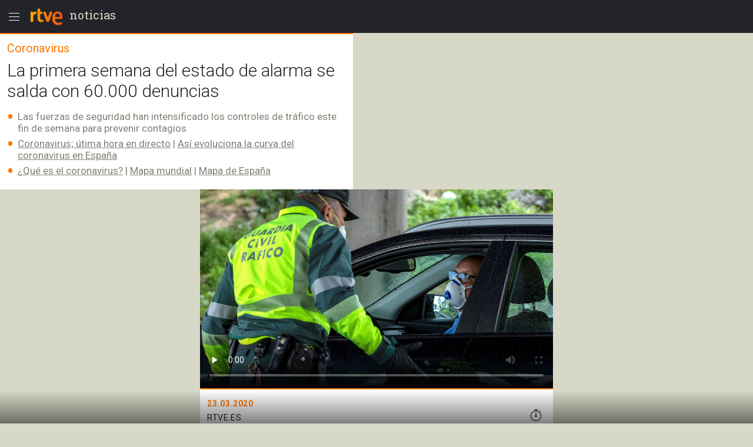

--- FILE ---
content_type: text/html; charset=utf-8
request_url: https://amp.rtve.es/noticias/20200323/estado-alarma-coronavirus-60000-denuncias-primera-semana/2010587.shtml
body_size: 13215
content:

  <!DOCTYPE html>
  <!--[if lte IE 9]>
  <!DOCTYPE html PUBLIC "-//W3C//DTD HTML 4.01 Transitional//EN" "http://www.w3.org/TR/html4/loose.dtd">
  <![endif]-->
  <html amp lang="es">
    
      <head>      
        
  <meta charset="utf-8">
  
  <title>Coronavirus | 60.000 denuncias en una semana. RTVE.es</title>

  
    <link rel="canonical" href="https://www.rtve.es/noticias/20200323/estado-alarma-coronavirus-60000-denuncias-primera-semana/2010587.shtml" />

  <meta name="viewport" content="width=device-width,minimum-scale=1,initial-scale=1" />
  
<script type="application/ld+json">
{
    "@context": "https://schema.org",
    "@type": "NewsArticle",
    "headline": "La primera semana del estado de alarma se salda con 60.000 denuncias",
    "description": "Las fuerzas de seguridad han realizado unas 60.000 denuncias y 600 detenciones por incumplimientos de las restricciones de movilida. Más en RTVE.es",
    "articleSection": "Especial Coronavirus",
    "datePublished": "2020-03-23T14:16:00+01:00",
    "dateModified": "2020-03-23T14:16:00+01:00",
    "author": {
        "@type": "Person",
        "name": "RTVE.es"
    },
    "image": {
        "@type": "ImageObject",
        "url": "https://img2.rtve.es/n/2010587",
        "width": "1280",
        "height": "720"
        },
    "locationCreated": {
        "@type":"Place",
        "name":"España"
    },
    "mainEntityOfPage":{
        "@type":"WebPage",
        "@id":"https://www.rtve.es/noticias/20200323/estado-alarma-coronavirus-60000-denuncias-primera-semana/2010587.shtml"
    },
    "publisher": {
        "@type": "Organization",
        "name": "RTVE.es",
        "logo": {
            "@type": "ImageObject",
            "url": "https://img2.rtve.es/css/rtve.2015.apps/rtve.amp/logo_RTVEnoticias_amp.png",
            "width": "198",
            "height": "32"
        }
    }
}
</script>

  
	
		
				
				         
				  
					
		
	
		
				
				
				        <meta name="description" content="Las fuerzas de seguridad han realizado unas 60.000 denuncias y 600 detenciones por incumplimientos de las restricciones de movilida. Más en RTVE.es"/>    
				         
				  
					
		
	
		
	
		
			
			<meta property="article:modified_time" content="2020-03-23T14:16:00+01:00"/>
				
				
					<meta property="og:updated_time" content="2020-03-23T14:16:00+01:00"/>
				
					
		
	
		
			
			<meta property="article:published_time" content="2020-03-23T14:16:00+01:00"/>
				
				
					
		
	
		
			
			<meta property="article:section" content="NOTICIAS"/>
				
				
					
		
	
		
			
			<meta property="article:tag" content="Fuerzas Armadas"/>
				
				
					
		
	
		
			
			<meta property="article:tag" content="Epidemias"/>
				
				
					
		
	
		
			
			<meta property="article:tag" content="Guardia Civil"/>
				
				
					
		
	
		
			
			<meta property="article:tag" content="Ministerio de Defensa"/>
				
				
					
		
	
		
			
			<meta property="article:tag" content="Ministerio del Interior"/>
				
				
					
		
	
		
			
			<meta property="article:tag" content="Policía Nacional"/>
				
				
					
		
	
		
			
			<meta property="article:tag" content="Salud pública"/>
				
				
					
		
	
		
			
			<meta property="article:tag" content="Estado de alarma"/>
				
				
					
		
	
		
				
				
				        <meta name="author" content="RTVE.es"/>    
				         
				  
					
		
	
		
				
				
				        <meta name="Content-Language" content="es"/>    
				         
				  
					
		
	
		
				
				
				        <meta name="Content-Type" content="text/html; charset=UTF-8"/>    
				         
				  
					
		
	
		
				
				         
				  
					
		
	
		
				
				
				        <meta name="DC.date" content="2020-03-23T14:16:00+01:00"/>    
				         
				  
					
		
	
		
				
				
				        <meta name="DC.date.issued" content="2020-03-23T14:16:00+01:00"/>    
				         
				  
					
		
	
		
				
				
				        <meta name="DC.identifier" content="2010587"/>    
				         
				  
					
		
	
		
				
				
				        <meta name="DC.language" content="es"/>    
				         
				  
					
		
	
		
				
				
				        <meta name="DC.title" content="La primera semana del estado de alarma se salda con 60.000 denuncias"/>    
				         
				  
					
		
	
		
				
				
				        <meta name="description_editorial" content="La primera semana del estado de alarma se salda con 60.000 denuncias"/>    
				         
				  
					
		
	
		
				
				
				        <meta name="fb:app_id" content="78994661336"/>    
				         
				  
					
		
	
		
				
				
				        <meta name="generator" content="BBT bCube NX"/>    
				         
				  
					
		
	
		
				
				
				        <meta name="image_src" content="https://img.rtve.es/imagenes/estado-alarma-coronavirus-60000-denuncias-primera-semana/1584965226426.jpg"/>    
				         
				  
					
		
	
		
				
				
				        <meta name="last-modified" content="2020-03-23T14:16:00+01:00"/>    
				         
				
			        <meta name="date" content="2020-03-23T14:16:00+01:00"/>              
				  
					
		
	
		
				
				
				        <meta name="news_keywords" content="Especial Coronavirus"/>    
				         
				  
					
		
	
		
			
			<meta property="og:description" content="La primera semana del estado de alarma se salda con 60.000 denuncias"/>
				
				
					
		
	
		
			
			<meta property="og:image" content="https://img.rtve.es/imagenes/estado-alarma-coronavirus-60000-denuncias-primera-semana/1584965226426.jpg"/>
				
					<meta property="og:image:width" content="1280"/>
					<meta property="og:image:heigth" content="720"/>
				
				
					
		
	
		
				
				
				        <meta name="og:locale" content="es_ES"/>    
				         
				  
					
		
	
		
				
				
				        <meta name="og:site_name" content="RTVE.es"/>    
				         
				  
					
		
	
		
				
				
				        <meta name="og:title" content="La primera semana del estado de alarma se salda con 60.000 denuncias"/>    
				         
				  
					
		
	
		
			
			<meta property="og:type" content="article"/>
				
				
					
		
	
		
			
			<meta property="og:url" content="https://www.rtve.es/noticias/20200323/estado-alarma-coronavirus-60000-denuncias-primera-semana/2010587.shtml"/>
				
				
					
		
	
		
				
				
				        <meta name="publisher" content="RTVE.es"/>    
				         
				  
					
		
	
		
			
			<meta property="robots" content="index,follow,max-image-preview:large"/>
				
				
					
		
	
		
				
				
				        <meta name="RTVE.cat_principal" content="_Noticias Especiales Especial Coronavirus"/>    
				         
				  
					
		
	
		
				
				
				        <meta name="RTVE.tags_libres" content="_Especial Coronavirus_"/>    
				         
				  
					
		
	
		
				
				
				        <meta name="RTVE.tipology" content="noticias"/>    
				         
				  
					
		
	
		
				
				
				        <meta name="twitter:card" content="summary"/>    
				         
				  
					
		
	
		
				
				
				        <meta name="twitter:description" content="La primera semana del estado de alarma se salda con 60.000 denuncias"/>    
				         
				  
					
		
	
		
				
				
				        <meta name="twitter:image" content="https://img.rtve.es/imagenes/estado-alarma-coronavirus-60000-denuncias-primera-semana/1584965226426.jpg"/>    
				         
				  
					
		
	
		
				
				
				        <meta name="twitter:site" content="rtve"/>    
				         
				  
					
		
	
		
				
				
				        <meta name="twitter:title" content="La primera semana del estado de alarma se salda con 60.000 denuncias"/>    
				         
				  
					
		
	


        
  <style amp-boilerplate>body{-webkit-animation:-amp-start 8s steps(1,end) 0s 1 normal both;-moz-animation:-amp-start 8s steps(1,end) 0s 1 normal both;-ms-animation:-amp-start 8s steps(1,end) 0s 1 normal both;animation:-amp-start 8s steps(1,end) 0s 1 normal both}@-webkit-keyframes -amp-start{from{visibility:hidden}to{visibility:visible}}@-moz-keyframes -amp-start{from{visibility:hidden}to{visibility:visible}}@-ms-keyframes -amp-start{from{visibility:hidden}to{visibility:visible}}@-o-keyframes -amp-start{from{visibility:hidden}to{visibility:visible}}@keyframes -amp-start{from{visibility:hidden}to{visibility:visible}}</style><noscript><style amp-boilerplate>body{-webkit-animation:none;-moz-animation:none;-ms-animation:none;animation:none}</style></noscript>

        
  <script async custom-element="amp-analytics" src="https://cdn.ampproject.org/v0/amp-analytics-0.1.js"></script>
  
    
      
    
      
    
      
    
      
    
      
    
      
    
      
    
      
        <script async custom-element="amp-video" src="https://cdn.ampproject.org/v0/amp-video-0.1.js"></script>
      
    
      
    
      
    
  
  <script async custom-element="amp-social-share" src="https://cdn.ampproject.org/v0/amp-social-share-0.1.js"></script>
  <script async custom-element="amp-sidebar" src="https://cdn.ampproject.org/v0/amp-sidebar-0.1.js"></script>
  <script async custom-element="amp-accordion" src="https://cdn.ampproject.org/v0/amp-accordion-0.1.js"></script>
  <script async src="https://cdn.ampproject.org/v0.js"></script>

        
<link rel="stylesheet" href="https://fonts.googleapis.com/css?family=Roboto:400,100,100italic,300,300italic,400italic,500italic,700,700italic,900,900italic" type="text/css">
<link rel="stylesheet" href="https://fonts.googleapis.com/css?family=Roboto+Slab&display=swap" />
<link rel="stylesheet" href="https://fonts.googleapis.com/css?family=Open+Sans:ital,wght@1,300&display=swap" />
<link rel="stylesheet" href="https://fonts.googleapis.com/css?family=Roboto+Condensed:300&display=swap" />
<style amp-custom>
.carousel1,.carousel2{background:#eee;margin:16px 0;}
.carousel2 .slide > amp-img > img{object-fit:contain;}
.carousel2 .caption{position:absolute;bottom:0;left:0;right:0;padding:8px;background:rgba(0,0,0,0.6);color:#ddd;font-size:small;}
amp-live-list > [update]{display:none;}
/*backgrounds*/
.socialBox .ico a,.relBox li:before,.artBox blockquote .q1 {background-repeat:no-repeat;}
.socialBox .ico a,.relBox li:before{background-image:url('https://img2.rtve.es/css/rtve.2015/i/iconos/icons_40x40_000000.png');}
.socialBox .ico a:focus{background-image:url('https://img2.rtve.es/css/rtve.2015/i/iconos/icons_40x40_active.png');}
.artBox blockquote .q1 {background-image:url('https://img2.rtve.es/css/rtve.2015.apps/rtve.amp/rtve-icon_quotes_masa1_FF7700.svg');}
html{font-family:'Roboto',arial,sans-serif;font-size:10px;color:#23242a;font-weight:400;}
body,p,ul,ol,li,h1,h2,h3,h4,h5,blockquote,figcaption{font-size:1rem;}
.cabBox .maintitle,.artBox p,.artBox li{font-weight:300;}
.logBox > strong{font-weight:400;}
.cabBox .pretitle,.summary li,.summary p,.summary h2,p strong{font-weight:500;}
.by > time {font-weight:700;}
amp-img,html,body,div,p,ul,ol,li,h1,h2,h3,h4,h5,strong,em,blockquote,article,aside,footer,header,hgroup,main,nav,section,figure,figcaption,.ima,footer > span{padding:0;margin:0;box-sizing:border-box;}
li{list-style-type:none;}
body{background:#d8d8c8;}
.cabBox,.relBox{padding:1.2rem;}
.article,.by{padding:1.2rem;}
.artBox > p,.artBox > ul,.artBox > ol{padding:0.6rem 1.2rem;}
.artBox blockquote,.artBox .ladillo{padding:0 1.2rem;}
.tagBox {padding:2.4rem 1.2rem;}
footer {padding:2.4rem 1.2rem 8rem 1.2rem;}
aside,.by{width:100%;display:block;}
.logBox a,footer a{text-decoration:none}
.logBox {display:block;height:5.6rem;position:fixed;left:0;top:0;padding:0.4rem 0 0.4rem 4.8rem;z-index:2;}
.logBox > * {float:left;}
.logBox > .menu {position:absolute;left:0;top:0.4rem;}
.logBox .falseH1 {line-height:2.6rem;font-family:'Roboto Slab',serif;font-size:2rem;font-weight:400;
text-transform:lowercase;}
.logBox .falseH1 {display:inline-block;padding:0.8rem 0.6rem;}
.logBox {background:#23242a;width:100%;}
article,.cabBox,.socialBox,.by{background:#fff;}
main {padding-top:5.6rem;}
article,.cabBox,figure,.socialBox,.by,aside{max-width:60rem;margin:0 auto;}
article{padding-bottom:2.4rem;}
.summary{padding:1rem 0;}
a{color:inherit;}
.logBox a, .logBox > strong, .logBox span {
    color: #d8d8c8;
}
.summary li,.summary p{color:#808077;}
.cabBox {border-top:0.2rem solid #f70;}
.cabBox .pretitle,
.summary li:before,
.artBox li:before,
.by > time {color:#f70;}
.artBox blockquote,.artBox p a {color:#cc5500;}
.cabBox .pretitle{padding-bottom:0.8rem;}
.artBox .mediaBox,.artBox .ladillo {margin-top:1.2rem;}
.artBox .mediaBox{/*margin-bottom:1.6rem;*/}
.by:after{float:left;content:'';display:inline-block;width:100%;height:0.4rem;border-bottom:0.1rem dotted #f70;}
.cabBox .pretitle,.by > span,.by > time,.artBox p,.tagBox a,.artBox li{line-height:2.4rem;}
.artBox p,aside .maintitle,.tagBox a,footer li a,.artBox li {font-size:1.6rem;}

.artBox blockquote p,.artBox .ladillo {line-height:2.8rem;}
.artBox .ladillo {font-size:2.4rem;padding-bottom:0.4rem;color:rgba(0,0,0,0.45);font-weight:400;}
.artBox blockquote p {word-break:break-word;font-size:2rem;padding-left:2.4rem;font-family:'Open Sans',sans-serif;font-style:italic;font-weight:300;}
.artBox blockquote {padding:1.6rem;}
.artBox blockquote .q1 {width:2.4rem;height:2.4rem;margin-left:-2.8rem;float:left;display:inline-block;background-position:50% 0.1rem;background-size:100%;overflow:hidden;color:transparent;}
.artBox blockquote .q2 {display:none;}


aside .maintitle {padding:0.8rem 0 1.6rem 0;width:100%;display:block;}
aside a .maintitle {line-height:2rem;}
aside > .maintitle {font-size:1.4rem;line-height:2.4rem;text-transform:uppercase;font-weight:700;color:#797970;}
.cabBox .maintitle{font-size:3rem;line-height:3.5rem;padding-top:0.8rem;}
.cabBox .pretitle{font-size:2rem;}
.summary li,.summary p{margin:0.6rem 0 0 0;}
.summary li,.summary p,.summary h2{font-size:1.7rem;line-height:2rem;display:inline-block;}
.by {padding-right:5.6rem;}
.by > span,.by > time{font-size:1.4rem;}
.by > span,.by > time{text-transform:uppercase;letter-spacing:0.5pt;}
.by > time{padding-right:1rem;}

.summary li,.artBox li{padding-left:1.8rem;list-style:none;}
.summary li:before,.artBox li:before{text-align:left;line-height:1.8rem;height:1.8rem;overflow:hidden;display:inline-block;position:relative;top:0.3rem;width:1.8rem;margin-left:-1.8rem;}
.summary ul li:before,.artBox li:before{font-size:3.6rem;content:'\2022';float:left;}
.artBox .cartela{background-color:#f2f2f2;padding:.6rem 2.4rem;}
.artBox .cartela p,.artBox .cartela li{font-weight:400;color:#737578;margin-bottom:1.5rem;}
.artBox .cartela p:last-child,.artBox .cartela li:last-child{margin:0;}
.artBox .cartela strong{font-weight:700;}
.artBox .basinfo .hrel{text-transform:uppercase;letter-spacing:0.25pt;font-weight:600;}
/*imagenes*/
figure .mediaBox {border-bottom:0.2rem solid #f70;}
figure .mediaBox .ima .amp-notsupported  {background-image: url("https://img.rtve.es/css/rtve.2020.rtve/i/generica_rtve.jpg");background-size: cover;background-origin: 50% 50%;}
figure .mediaBox,.ima,.ima.f16x9 a {width:100%;}
.mediaBox,.mediaBox > .ima,.mediaBox .ima > a {display:block;}
.artBox .mediaBox{/*border-style:solid;border-color:transparent;border-width:0 1.2rem;*/
	border:0 none;width:100%;display:block;}
.artBox .imgV{width:50%;float:left;}
.ima{width:100%;position:relative;}
.ima:before{position:absolute;z-index:1;left:0;bottom:0;width:4.8rem;height:4.8rem;display:inline-block;}
figure .ima:before,.relBox .ima:before,.mediaBox .ima:before {left:0.4rem;bottom:0.4rem;width:6.4rem;height:6.4rem;}
.video .ima:before,.videoBox.completo .ima:before {content:url('https://img2.rtve.es/css/rtve.2015.apps/rtve.amp/rtve_icon-video_grande.svg');}
.audio .ima:before,.audioBox.completo .ima:before {content:url('https://img2.rtve.es/css/rtve.2015.apps/rtve.amp/rtve_icon-audio_grande.svg');}
.summary .ladillo amp-img {
    width: 4rem;
    height: 4rem;
    position: relative;
    display: inline-block;
    vertical-align: middle;
}
/*social*/
.socialBox{width:100%;display:block;text-align:left;}
.socialBox .ico{display:inline-block;padding:.8rem;margin:0 1.6rem 0 -1.6rem;}
.socialBox .ico a{width:4rem;height:4rem;display:inline-block;opacity:.25;}
.socialBox .fbook a{background-position:0 60%;}
.socialBox .twitt a{background-position:10% 60%;}
.socialBox .gplus a{background-position:20% 60%;}
.socialBox .whats a{background-position:30% 60%;}
.socialBox .ico a:focus{opacity:1;}
/*relacionados*/
aside a{text-decoration:none;}
.relBox li{width:100%;padding-left:3.6rem;min-height:3.2rem;margin:1.2rem 0;display:inline-block;}
.relBox li:before{content:'';width:3.2rem;height:3.2rem;float:left;margin:-.4rem .4rem 0 -4rem;display:inline-block;background-size:1100% auto;opacity:.5;}
.relBox .video:before{background-position:0 80%;}
.relBox .audio:before{background-position:10% 80%;}
.relBox .noticia:before{background-position:30% 80%;}
.tagBox{text-align:center;}
.tagBox li{display:inline-block;padding:0.4rem;}
.tagBox,.tagBox a{background:rgba(0,0,0,.25);}
.tagBox a{display:inline-block;padding:.8rem 1.8rem;color:#fff;}
/*menu*/
amp-sidebar {width:80%;max-width:31.2rem;}
amp-sidebar[side] {background:#23242a;}
amp-nested-menu > *:first-child {margin-top:5.6rem;}
amp-nested-menu * {line-height:2.4rem;text-decoration:none;color:#fff;outline:none;}
[class*="amphtml-accordion-content"] li {font-size:1.6rem;font-weight:300;}
/*[class*="amphtml-accordion-header"]*/
[class*="amphtml-accordion-header"] {background:transparent;border:0 none;}
amp-nested-menu h4 {font-size:1.4rem;font-weight:500;letter-spacing:1pt;padding:0.4rem 3.2rem 0.4rem 2.8rem;text-transform:uppercase;position:relative;}
amp-nested-menu section {border-bottom:0.1rem solid #666;}
amp-nested-menu section,[class*="amphtml-accordion-content"] li {padding:0.8rem 0 0.8rem 2rem;}
[class*="amphtml-accordion-content"] {padding-left:0.8rem;}
amp-nested-menu h4:before {content:'';width:0.8rem;height:0.8rem;display:inline-block;border-radius:100%;position:absolute;top:1.1rem;left:0;background-color:#959592;}
.notic:before{background-color:#f56b0d;}
.telev:before{background-color:#2196f3;}
.radio:before{background-color:#d81a28;}
.sport:before{background-color:#0f924c;}
.child:before{background-color:#b050e8;}
.carta:before{background-color:#f4941e;}
.wheat:before{}
.playz:before{}
amp-sidebar {z-index:4;}
[class*="amphtml-sidebar-mask"] {z-index:3;}
[class*="amphtml-sidebar-mask"]:after {position:fixed;content:'';display:inline-block;background:url('https://img2.rtve.es/css/rtve.2015.apps/rtve.amp/rtve_icon-back.svg') no-repeat 50%;width:4.8rem;padding-top:4.8rem;opacity:1;top:0.4rem;right:0.8rem;background-size:50%;}
amp-sidebar:before {position:fixed;content:'';background-image:url('https://img2.rtve.es/css/rtve.2015.apps/rtve.amp/rtve_logo-header_white.svg');width:6.4rem;height:4.8rem;left:4.8rem;top:0.4rem;
background-repeat:no-repeat;background-position:50%;background-size:auto 4.8rem;opacity:0.34;}
amp-accordion h4:after {content:'';width:2.4rem;height:2.4rem;display:inline-block;position:absolute;right:0.8rem;top:0.4rem;
	background-repeat:no-repeat;background-position:50%;background-size:100%;
background-image:url('https://img2.rtve.es/css/rtve.2015.apps/rtve.amp/rtve_icon-down.svg');}
amp-accordion h4[aria-expanded='true']:after {background-image:url('https://img2.rtve.es/css/rtve.2015.apps/rtve.amp/rtve_icon-up.svg');}
/*footer*/
footer {background:#23242a;text-align:center;}
footer span {color:#d8d8c8;display:inline-block;width:100%;font-size:1.3rem;line-height:1.6rem;font-weight:300;}
.relBox {background:#fff;}
.relBox li.fotogaleria:before{background-position:20% 80%;}
/*MINUTO A MINUTO*/
.artBox .by{padding:0;}
.artBox ul.eventos > li {border-bottom:.1rem solid #d8d8d8;padding:1.6rem 1.2rem;width:100%;}
.artBox ul.eventos li:before{display:none;}
.artBox ul.eventos li .texto{width:100%;display:block;}
.artBox ul.eventos li .time,.artBox ul.eventos li .icono {float:left;display:block;width:100%;margin-right:1.2rem;padding:0 .5rem;}
.artBox ul.eventos li .time{font-weight:700;background:#d8d8d8;text-align:center;max-width:5rem;}
.artBox ul.eventos li .time + .icono {clear:both;background:#d8d8d8;max-width:6rem;}
.artBox amp-iframe{width:100%;}
.minuto_a_minuto{background:#f3f3f3;padding:1.2rem 0 0 0;}
.minuto_a_minuto ~ .cierre_minuto{font-size:160%;line-height:1.4em;color:#d25000;background:#f3f3f3;padding:1rem;display:block;text-align:right;text-decoration:none;}
.minuto_a_minuto .by{display:table;background:transparent;padding-bottom:1rem;border-bottom:.2rem solid #d8d8d8;}
.minuto_a_minuto .by .miniatura,.minuto_a_minuto .by .name{display:table-cell;vertical-align:middle;}
.minuto_a_minuto .by .miniatura{width:6rem;height:auto;}
.minuto_a_minuto .by .miniatura amp-img img{width:auto;height:auto;min-width:auto;min-height:auto;}
.minuto_a_minuto .by .name{padding-left:1rem;}
.minuto_a_minuto .encabezado{display:none;}
.minuto_a_minuto .eventos .evento {position:relative;display:inline-block;width:100%;}
.minuto_a_minuto .eventos .evento.twitter{padding-left:4rem;float:left;}
.minuto_a_minuto .eventos .evento.twitter .texto {width:100%;float:left;}
.minuto_a_minuto .eventos .evento.twitter .img_twitter {display:block;position:relative;height:45rem;margin:2rem 0;background:#eee;}
.minuto_a_minuto .eventos .evento.twitter .img_twitter amp-img img {width:100%;height:100%;display:block;padding:1em 0;object-fit:contain;}
.minuto_a_minuto .eventos .evento.twitter .icono{display:none;}
.minuto_a_minuto .eventos .evento.twitter:after{background:url("https://css2.rtve.es/css/rtve.2015/i/iconos/icons_40x40_ffffff.png") #28a9e0;
opacity:.85;content:'';position:absolute;width:3rem;height:3rem;background-size:1100%;background-position:10% 60%;border-radius:100%;left:0;top:1em;}
/*img*/
.minuto_a_minuto .eventos [layout="responsive"] {display:block;width:100%;}
.minuto_a_minuto amp-img[layout="responsive"] {margin:1.2rem auto;}
.minuto_a_minuto .evento.twitter .menciones,.minuto_a_minuto a{color:#f70;}
.minuto_a_minuto .eventos .evento.destacado{background:rgba(246,111,38,.15);}
.minuto_a_minuto .eventos .evento.destacado{}
.minuto_a_minuto .eventos .evento.destacado ul{background:#fff;}
.by .name:before{content:'Narrado por ';display:block;position:relative;font-size:1.2rem;line-height:1.6rem;text-transform:initial;}
/*embebidos RTVE*/
.artBox .frame-event span {display:inline-block;}
.artBox .frame-event {width:100%;position:relative;display:inline-block;margin:1.2rem 0 0 0;}
.artBox .frame-event.evento {padding-top:0;}
/* OPS3-17132 cambio a posicionamiento relativo
.artBox .frame-event amp-iframe {width:100%;position:absolute;left:0;top:0;overflow:hidden;}*/
.artBox .frame-event amp-iframe {width:100%;position:relative;left:0;top:0;overflow:hidden;}
.artBox .frame-event a {color:#f70;font-size:1.6rem;}
.artBox figure.event {background:#fff;margin:1.6rem auto 0.8rem auto;display:inline-block;width:100%;}
.artBox figure.event .mediaBox {border:0 none;}
.artBox figure.event .mediaBox,.artBox figure.event .ima > amp-img,figure.event figcaption strong {margin:0;display:block;}
	.artBox figure.audio .mediaBox {width:40%;float:left;margin:0 1.6rem 0 0;}
	figure.event a {text-decoration:none;}
	figure.event figcaption > amp-img {float:left;margin:0.1rem -0.8rem 0 0}
	figure.audio .mediaBox amp-img img {width:134%;max-width:134%;left:-17%;}
.artBox figure.video .ima:before {left:50%;top:50%;margin:-3.2rem 0 0 -3.2rem;}


.minuto_a_minuto .texto p + br,
.minuto_a_minuto + a {display:none;}

.artBox .frame-event.video {padding-top:56.25%;}
.artBox .frame-event.audio {padding-top:3.8rem;}
.artBox .frame-event div a {text-decoration:none;}
.artBox .frame-event > div span {float:left;width:4.4rem;height:2rem;overflow:hidden;position:relative;top:0.2rem;}
.artBox .frame-event > div span amp-img[src*="logoRTVEes"]{width:5.2rem;height:100%;max-width:200%;}


/*RECETAS*/
.recetasGen caption{font-size:2rem;}
.recetasGen{border-collapse:collapse;font-size:1.8rem;}
.recetasGen th{position:absolute;clip:rect(0,0,0,0);top:0;left:0;}
.recetasGen td{vertical-align:top;display:inline-block;margin-bottom:2rem;width:100%;}
.recetasGen td:last-child{margin:0;}
.recetasGen td:before{content:attr(headers);width:100%;display:block;background:#ececec;padding:.5rem 0;text-align:center;text-transform:capitalize;}
.recetasGen td li{padding:.5rem 0;padding-right:.5rem;border-left:.1rem solid #ececec;border-right:.1rem solid #ececec;border-bottom:.1rem solid #ececec;}
.recetasGen td ul li{padding-left:2rem;}
.recetasGen td ol li{padding-left:5rem;counter-increment:nivel1;}
.recetasGen td ul li:before{font-size:2.4rem;width:1.8rem;margin-left:-2rem;text-align:center;}
.recetasGen td ol li:before{content:counter(nivel1,decimal);font-size:3rem;line-height:3rem;height:3rem;width:5rem;margin-left:-5rem;text-align:center;top:-.3rem;}
/*hddn*/
.hddn,.pagBox.hddn{visibility:hidden;position:absolute;top:-100%;left:-100%;}
/* tablas de ganaderias */
.sanfer_statistic caption {font-size:1.6rem;line-height:2;}
.sanfer_statistic strong { font-weight:500;}
.sanfer_statistic {width:90%;border-collapse:collapse;margin-bottom:3rem;margin:1rem auto;font-weight:300;}
.sanfer_statistic td, table th {text-align:center;border:.1em solid #c3c3c3;font-size:140%;padding:.5em .2em;}
/* Fotos sin altura-anchura*/
.fixed-height-container {position:relative;width:100%;height:22.5rem;background:#eee;}
.fixed-height-container-horizontal {position:relative;width:100%;height:22.5rem;background:#eee;}
.fixed-height-container-vertical {position:relative;width:100%;height:30rem;background:#eee;}
.fixed-height-container img, .fixed-height-container-horizontal img, .fixed-height-container-vertical img{object-fit:contain;}
/*maquetacion photoBox*/
article.artBox:after {content:'';display:block;clear:both;}
.artBox .mediaBox.incluBox.C {display:block;margin:0 auto 3.2rem auto;}
figure.incluBox {padding:.6rem 1.2rem;}
figure.incluBox .mediaBox.photoBox,figure.incluBox.mediaBox[class*='size'] {border-width:0;margin:0;position:relative;}
.incluBox .imageBox {border-width:0;margin-bottom:0;}

.artBox .frame-event > amp-iframe + div,.incluBox figcaption,.minuto_a_minuto .frame-event > amp-iframe + div,.incluBox .audioBox {background-color:#f1f3f4;}/*#f8f8f8*/
.artBox .frame-event > amp-iframe + div,.incluBox figcaption,figure.event figcaption {width:100%;display:inline-block;padding:0.8rem 1.2rem 1.2rem 1.2rem;}
	figure.audio figcaption {display:block;}
.minuto_a_minuto .texto > * > amp-img,.minuto_a_minuto .frame-event,.artBox figure.event {border:0.1rem solid #d8d8d8;border-radius:0.8rem;overflow:hidden;}

.incluBox .photo .rtve-icons {display:none;}
.incluBox .photo .num {font-size:1.4rem;line-height:4.2rem;font-weight:400;text-align:left;padding-left:.8rem;letter-spacing:.25pt;color:#eee;text-shadow:.1rem .1rem 1rem #000;}
.incluBox .photo {position:absolute;bottom:0;}
.incluBox figcaption > strong {font-size:1.6rem;font-weight:500;line-height:2.5rem;padding:0.4rem 0;}
.incluBox figcaption .pretitle, .incluBox figcaption .signs, .incluBox figcaption .signs * {font-size:1.3rem;text-transform:uppercase;line-height:2rem;}
.incluBox figcaption .signs em:not(:empty):before {content:' / ';}
.artBox .frame-event > amp-iframe + div strong,figure.event figcaption strong,
article .incluBox figcaption * {font-family:'Roboto Condensed',sans-serif;font-weight:300;font-size:1.6rem;line-height:2.4rem;color:#000;word-spacing:-1pt;letter-spacing:.25pt;}
.incluBox figcaption:empty {display:none;}
/*external-embed rtve-embed*/
.external-embed a, .rtve-embed a {font-size:1.6rem;line-height:2;}
.external-embed a amp-img:after,
.rtve-embed a amp-img:after{content:"";width:8rem;padding-top:8rem;display:block;background-image:url(https://img2.rtve.es/css/rtve.2015/i/iconos/cursor_ineractivo.png);background-position:center 1rem;background-repeat:no-repeat;background-size:auto 6rem;background-color:rgba(255,255,255,.9);position:absolute;top:50%;left:50%;margin-top:-4rem;margin-left:-4rem;border-radius:50%;box-shadow:0 0 1rem 0.1rem rgba(0,0,0,.7);}
.external-embed.ima.fixed-height-container,.rtve-embed.ima.fixed-height-container {margin-bottom:4rem;}
.external-embed.ima.fixed-height-container a span, .rtve-embed.ima.fixed-height-container a span {position:absolute;bottom:-3.4rem;text-decoration:underline;}
/*marcador en vivo*/
.en_vivo span a {font-size: 1.4rem;font-weight:600;color: #cb0909;font-weight: 600;}
.marcador_minuto div[class*='equipo'] {width:50%;float:left;display: inline-block;}
.marcador_minuto div[class*='equipo'] {padding-top:1.2rem;padding-bottom:0.6rem;width:50%;float:left;}
/*escudo equipo score */
.marcador_minuto div[class*='equipo'] {position:relative;}
.marcador_minuto div[class*='equipo'] .score span {font-size:2.2rem;position:absolute;top:1.6rem;min-width:5rem;text-align:center;font-weight:bold;}
.marcador_minuto .equipo1:after {content: '';display:block;border-right:.2rem solid #d8d8d8;position:absolute;top:10%;height:80%;right:0;}
.marcador_minuto .equipo1 .escudo {float:left;width:3.2rem;}
.marcador_minuto .equipo2 .escudo {float:right;width:3.2rem;}
.marcador_minuto div[class*='equipo'] .nombre {font-size:1.6rem;display:inline-block;padding:0.8rem 1.2rem;width:60%;}
.marcador_minuto .equipo2 .score span {left:1.2rem;}
.marcador_minuto .equipo1 .score span {right:1.2rem;}
.marcador_minuto .equipo2 {text-align:right;}
.marcador_minuto .min_apunte  {width:50%;float:left;}
.marcador_minuto ul li:before {content:none;}
.marcador_minuto div[class*='equipo'] .escudo img {width:5rem;height:auto;max-height:5rem;}
.marcador_minuto + .apuntes, .marcador_minuto +.apuntes .min_apunte {display:inline-block;}
.marcador_minuto + .apuntes {width:100%;padding-bottom:1rem;}
.marcador_minuto + .apuntes .min_apunte {float:left;width:50%;}
.apuntes .min_apunte li:before {content:none;}
.apuntes .min_apunte li span {font-size:1.4rem;}
.apuntes .min_apunte li {line-height: 1.2;}
.min_apunte.equipo2 li {text-align:right;}
/*end marcador*/
/*new-icons*/
.icon-rtve {width:4.8rem;height:4.8rem;}
.logBox .menu {float:left;}
.logBox .logo {width:6.4rem;}
/*barra_inferior*/
#barraInferior amp-img {display:block;}
#barraInferior {padding:0.8rem;position:fixed;bottom:0;left:0;width:100%;height:5.6rem;z-index:1;
	background: -moz-linear-gradient(top,rgba(0,0,0,0) 0%, rgba(0,0,0,0.5) 100%);
	background: -webkit-linear-gradient(top,rgba(0,0,0,0) 0%,rgba(0,0,0,0.5) 100%);
background: linear-gradient(to bottom,rgba(0,0,0,0) 0%,rgba(0,0,0,0.5) 100%);}
#barraInferior > a {display:inline-block;float:right;margin:0 1.2rem;padding:0.6rem;border-radius:100%;
	background: -moz-linear-gradient(top,rgba(0,0,0,0.3) 0%, rgba(0,0,0,0.1) 100%);
	background: -webkit-linear-gradient(top,rgba(0,0,0,0.3) 0%,rgba(0,0,0,0.1) 100%);
background: linear-gradient(to bottom,rgba(0,0,0,0.3) 0%,rgba(0,0,0,0.1) 100%);}
.amp-social-share-system {padding:0.8rem 1.6rem 0.8rem 0.8rem;min-width:11.2rem;max-height:2.4rem;float:left;background:#fff;border-radius:2rem;display:inline-block;}
.amp-social-share-system:after {color:#000;content:'Compartir';font-weight:700;
float:right;text-transform:uppercase;font-size:1.3rem;line-height:2.4rem;letter-spacing:0.667pt;display:inline-block;}
.amp-social-share-system:before	{content:url('https://img2.rtve.es/css/rtve.2015.apps/rtve.amp/rtve_icon-share.svg');width:2.4rem;height:2.4rem;float:left;}
/*readingTime*/
article,.cabBox,.socialBox,.by,.artBox > .readtime{background:#fff;}
.readtime {float:right;padding:0 1.2rem;text-align:center;margin-top:-4rem;}
.readtime strong {display:block;font-size:1.2rem;line-height:1;width:100%;color:#808077;}
/*tablas de datos*/
.xData {width:100%;clear:both;display:inline-block;padding:0.8rem 0;border-top:0.1rem dotted #797969;margin-top:0.8rem;}
.readtime + .xData {border:0 none;margin:0;}
.xData > strong {padding:0.4rem 1.2rem;color:#797969;}
.xData table caption {padding:0 1.2rem 0.8rem 1.2rem;}
.xData > strong {font-size:1.3rem;line-height:1.6rem;text-transform:uppercase;display:inline-block;}
.xData > strong em {font-style:normal;font-weight:300;}
.xData table caption {font-size:2rem;line-height:2.4rem;text-align:left;font-weight:300;color:rgb(210,80,0);}
.xData table {border-collapse:collapse;}
.xData table td,.xData table th {border:0 none;line-height:1.6rem;padding:0.8rem;text-align:left;vertical-align:top;}
.xData thead th {font-size:1.2rem;text-transform:uppercase;font-weight:500;white-space:nowrap;color:#fff;letter-spacing:0.25pt;}
  .xData tbody td,.xData tbody th {font-size:1.3rem;}
  .xData tbody th {font-weight:700;}
.xData thead th:first-of-type,.xData tbody th {padding-left:1.2rem;}
.xData thead {background:rgba(210,80,0,0.6);}
.xData tbody {background:rgba(216,216,200,0.6);}
.xData tbody tr {border-bottom:0.2rem solid #fff;}
/*tabs noticias relacionadas*/
.cabBox {display:inline-block;width:100%;}
.shortBox {width:100%;float:left;overflow-x:auto;overflow-y:hidden;height:4.8rem;margin:5.6rem 0 -0.2rem 0;}
.shortBox .tabNav {background:rgba(255,120,0,0.6);height:4.8rem;position:relative;width:300%;display:block;}
.shortBox li {display:inline-block;border-bottom:0.2rem solid transparent;}
.shortBox li:not(.active) span {color:#fff;}
.shortBox .active {float:left;background:#fff;border-bottom-color:#fff;}
.shortBox li span {font-size:1.6rem;line-height:2.4rem;padding:1.2rem 1.6rem;display:block;}
.shortBox .active span:after {content:'';width:100%;height:0.2rem;display:inline-block;position:relative;bottom:0.5rem;background:#d8d8c8;}
/*@@noticia*/
.incluBox .noticBox {text-decoration:none;border-style:dotted;border-color:#f56b0d;border-width:0.1rem 0;margin:2.4rem 0;padding:1.2rem 0;display:flex;flex-direction:row;align-items:center;}
.incluBox .noticBox .mediaBox {width:auto;min-width:24vw;min-height:24vw;margin:0 1.6rem 0 0;border:0 none;}
	.incluBox.R .noticBox .mediaBox {order:2;margin:0 0 0 1.6rem;}
@media (orientation:landscape) {.incluBox .noticBox .mediaBox {min-width:18vw;min-height:18vw;}}
.incluBox .noticBox .mediaBox .ima {width:100%;height:100%;border-radius:0 100% 100% 0;overflow:hidden;}
	.incluBox.R .noticBox .mediaBox .ima {border-radius:100% 0 0 100%;}
.incluBox .noticBox .mediaBox img {height:100%;width:177.77778%;max-width:177.77778%;left:-39%;}
.noticBox .figcaption,.noticBox .figcaption .author {display:block;}
.noticBox .figcaption {padding:0 1.2rem 0 0;}
	.incluBox.R .noticBox .figcaption {padding:0 0 0 1.2rem;flex-grow:1;}
	.incluBox .noticBox .figcaption:only-child {padding:0 1.2rem;margin-left:1.6rem;border-left:0.4rem solid rgba(245,107,13,0.67);}
.noticBox .figcaption strong {font-family:'Roboto condensed',sans-serif;font-size:1.6rem;line-height:2.4rem;font-weight:300;word-spacing:-1pt;letter-spacing:0.25pt;}
.noticBox .figcaption .author {padding-top:0.8rem;opacity:0.75;}
.noticBox .figcaption .author em {font-style:normal;font-size:1.2rem;line-height:1.5rem;text-transform:uppercase;color:#d25000;font-weight:400;letter-spacing:0.75pt;word-spacing:0.5pt;}
/*@@media*/
.incluBox .audioBox {position:relative;}
.incluBox .audioBox:not(.completo) .ima {border-radius:0 0 2.4rem 2.4rem;overflow:hidden;}
.incluBox .audioBox amp-audio {opacity:0.67;position:absolute;bottom:0.8rem;left:0.8rem;right:0.8rem;}
video {object-fit:cover;}
/*pagina error*/
.mistBox {background:#d8d8c8;padding-top:150%;position:relative;margin-bottom:-2.4rem;}
.mistBox .mainBox {text-align:center;padding:4.8rem;position:absolute;left:0;top:0;width:100%;height:100%;}
.mistBox .mainBox .ladillo {color:#000;padding:2.4rem 0;}
.mistBox amp-img {background-color:rgba(0,0,0,0.67);border-radius:0.6rem;}

table {width:100%;border-collapse: collapse;}
table caption {font-size: 2rem;line-height: 2.4rem;text-align:left;font-weight:300;color: rgb(210,80,0);padding: 0 1.2rem 0.8rem 1.2rem;}
table thead th {font-size:1.2rem;text-transform:uppercase;font-weight:500;white-space: nowrap;color:#fff;letter-spacing:0.25pt;}
table thead th:first-of-type, .xData tbody th {padding-left:1.2rem;}
table thead {background: rgba(210,80,0,0.6);}
table tbody {background: rgba(216,216,200,0.6);}
table tbody td, table tbody th {font-size:1.4rem;}
table td, table th {border:0 none;line-height:1.6rem;padding:0.8rem;text-align:left;vertical-align:top;}
table tbody th {font-weight:700;}
table tbody tr {border-bottom: 0.2rem solid #fff;}

.summary span.hddn {display:flex;align-items: center;position:relative;top:0;left:0;height:auto;visibility:visible;}
.summary span.hddn a {display:flex;align-items: center;height:4rem;}
.summary span.hddn a amp-img {width:4rem;height:4rem;}
.summary span.hddn a amp-img + em {margin-left:5rem}
.summary span.hddn a em {margin-left:1rem;}

/*texto marcado*/
.markBlock {background: #ffefd5;padding: 0.6rem 1.2rem;}

/*rrss author*/
.by > time {display:block;}
.by > span.auth,
.by > .socialBlock {display:inline-flex;vertical-align: middle;}
.by > .socialBlock a {display:flex;padding: 0.6rem;}

/*leer en PF noticia*/
.goWeb {background:#fff;padding:6rem;}
.goWeb span,.goWeb span a {display:block;}
.goWeb span a {padding:0.8rem 1.8rem;color:#fff;border-radius:0.4rem;background:#23242a;font-size:1.6rem;line-height:2.4rem;text-align:center;text-decoration:none;} 
</style>

      </head>
    
    
      <body>
        


<script type="application/ld+json">
    {
        "@context": "https://schema.org",
        "@type": "BreadcrumbList",
        "itemListElement": [{
                "@type": "ListItem",
                "position": 1,
                "name": "La primera semana del estado de alarma se salda con 60.000 denuncias",
                "item": "https://www.rtve.es/noticias/20200323/estado-alarma-coronavirus-60000-denuncias-primera-semana/2010587.shtml"
            }]
    }
</script>
<script type="application/ld+json">
    {
      "@context": "https://schema.org/",
      "@type": "Organization",
      "name": "RTVE.es",
      "url": "https://www.rtve.es/",
      "logo":{
          "@type":"ImageObject",
          "url":"https://img2.rtve.es/css/rtve.commons/rtve.header.footer/i/logoRTVE.png"
        }
    }
</script>
<script type = "application/ld+json" >
    {
      "@context" : "https://schema.org" ,
      "@type" : "CreativeWork" ,
      "author" : "RTVE" ,
      "image" : "https://img2.rtve.es/css/rtve.commons/rtve.header.footer/i/logoRTVE.png" ,
      "name" : "Radiotelevisión Española"
    }
</script>
<amp-analytics type="googleanalytics" id="analytics1">
    <script type="application/json">
    {
        "vars": {
            "account": "UA-7007193-13"
        },
        "triggers": {
            "trackPageview": {
                "on": "visible",
                "request": "pageview",
                "vars": {
                    "title": "La primera semana del estado de alarma se salda con 60.000 denuncias",
                    "ampdocUrl": "https://www.rtve.es/noticias/20200323/estado-alarma-coronavirus-60000-denuncias-primera-semana/2010587.shtml"
                }
            },
            "trackEventLink": {
                "selector": "a:not(.cartaaudio):not(.cartavideo)",
                "on": "click",
                "request": "event",
                "vars": {
                    "eventCategory": "salidas",
                    "eventAction": "enlaces"
                }
            },
            "trackEventAudio": {
                "selector": "a.cartaaudio",
                "on": "click",
                "request": "event",
                "vars": {
                    "eventCategory": "salidas",
                    "eventAction": "audios"
                }
            },
            "trackEventVideo": {
                "selector": "a.cartavideo",
                "on": "click",
                "request": "event",
                "vars": {
                    "eventCategory": "salidas",
                    "eventAction": "videos"
                }
            }
        }
    }
    </script>
</amp-analytics>
<amp-analytics type="comscore">
    <script type="application/json">
    {
        "vars": {
            "c2": "9355537",
            "cs_ucfr": "1"
        },
        "requests": {
            "pageview": "${base}c1=2&c2=${c2}&cs_ucfr=${cs_ucfr}&rn=${random}&c8=${title}&c7=${canonicalUrl}&c9=${documentReferrer}&cs_c7amp=${ampdocUrl}&comscorekw=AMP"
        }
    }
    </script>
</amp-analytics>
<amp-analytics type="chartbeat">
    <script type="application/json">
    {
         "vars": {
             "uid": "61531",
             "domain": "rtve.es",
             "sections": "noticias",
             "authors": "AMP",
             "canonicalPath": "/n/2010587/"
         }
    }
    </script>
</amp-analytics>
<amp-analytics type="adobeanalytics_nativeConfig">
    <script type="application/json">
    {
        "requests": {
            "base": "https://secure-embed.rtve.es/comunes/estadisticas/adobe",
            "iframeMessage": "${base}/ampStats.html?campaign=${queryParam(campaign)}&pageURL=${ampdocUrl}&ref=${documentReferrer}"
        },
        "extraUrlParams": {
            "pageName": "amp.rtve.es:WEB:La primera semana del estado de alarma se salda con 60.000 denuncias",
            "channel": "Noticias",
            "hier1": "WEB |Noticias|Especiales|Especial Coronavirus",
            "list1": "Fuerzas Armadas|Epidemias|Guardia Civil|Ministerio de Defensa|Ministerio del Interior|Policia Nacional|Salud publica|Estado de alarma",
            "eVar1": "amp.rtve.es",
            "eVar2": "WEB",
            "eVar3": "Noticias",
            "eVar4": "Especiales",
            "eVar5": "Especial Coronavirus",
            "eVar6": "",
            "eVar60": "n_2010587",
            "prop26": "Fuerzas Armadas|Epidemias|Guardia Civil|Ministerio de Defensa|Ministerio del Interior|Policia Nacional|Salud publica|Estado de alarma"
        }
    }
  </script>
  </amp-analytics>

        <header class="logBox">
          
    <a href="https://www.rtve.es/" target="_blank">
        <amp-img class="icon-rtve logo" src="https://img2.rtve.es/css/rtve.2015.apps/rtve.amp/rtve_logo-header_basic.svg" alt="RTVE" width="64" height="48"></amp-img>
    </a>
    <amp-img class="icon-rtve menu" role="" tabindex="" on="tap:sidebar1" src="https://img2.rtve.es/css/rtve.2015.apps/rtve.amp/rtve_icon-menu.svg" alt="menú principal" width="48" height="48"></amp-img>
    
        <span class="falseH1">Noticias</span>
    

        </header>
        
        <main class="">
          <header class="cabBox">
            
  
    <span class="pretitle"> Coronavirus</span>
  
  <h1 class="maintitle">La primera semana del estado de alarma se salda con 60.000 denuncias</h1>
  <div class="summary">
    
      
        <ul><li><h2>Las fuerzas de seguridad han intensificado los controles de tr&#xE1;fico este fin de semana para prevenir contagios</h2></li><li><h2><a href="https://www.rtve.es/noticias/20200323/coronavirus-ultima-hora/2008165.shtml">Coronavirus; &#xFA;tima hora en directo</a> |&#xA0;<a href="https://www.rtve.es/noticias/20200322/asi-evoluciona-curva-contagios-muertes-espana-dia-dia/2010514.shtml">As&#xED; evoluciona la curva del coronavirus en Espa&#xF1;a</a></h2></li><li><h2><a href="https://www.rtve.es/noticias/20200322/se-sabe-del-nuevo-coronavirus-china/1996067.shtml">&#xBF;Qu&#xE9; es el coronavirus?</a> | <a href="https://www.rtve.es/noticias/20200322/mapa-mundial-del-coronavirus/1998143.shtml">Mapa mundial</a> | <a href="https://www.rtve.es/noticias/20200322/mapa-del-coronavirus-espana/2004681.shtml">Mapa de Espa&#xF1;a</a></h2></li></ul>
      
    
  </div>
           
          </header>
          <figure class="">
            
    
      <div class="mediaBox video">
            
                
                <amp-video controls controlsList="nodownload" width="640" height="360"  layout="responsive" poster="https://img2.rtve.es/i/?w=1200&amp;i=https://img.rtve.es/imagenes/guardia-civil-hecho-ya-casi-20000-denuncias-estado-alarma-coronavirus/1584965226426.jpg"><source src="https://ztnr.rtve.es/ztnr/consumer/ogiges/video/5543965_es_1762372800000" type="video/mp4"/></amp-video>
                
            
      </div>
    
  </span>

          </figure>
          
 
  <div id="barraInferior">
    <amp-social-share class="custom-style amp-social-share-system" type="system" data-param-url="https://www.rtve.es/noticias/20200323/estado-alarma-coronavirus-60000-denuncias-primera-semana/2010587.shtml"></amp-social-share>
  </div>
  
  <section class="by">
    <time class="date" datetime="2020-03-23T14:16:00+01:00">23.03.2020</time>
    <span class="auth">
    
      <span>RTVE.es</span>
    
    </span>
    
  </section>

          <article class="artBox ">
            
  
  <span class="readtime">
    <amp-img class="icon-rtve crono" src="https://img2.rtve.es/css/rtve.2015.apps/rtve.amp/rtve_icon-crono_000000.svg" alt="Tiempo de lectura" width="24" height="24"></amp-img>
    <strong>2 min.</strong>
  </span>
  
  
   <p>Las fuerzas de seguridad han realizado unas 60.000 denuncias y 600 detenciones por <strong>incumplimientos de las restricciones de movilidad decretadas en el estado de alarma</strong> por la pandemia de <a href="https://www.rtve.es/temas/coronavirus/129647/">coronavirus</a>, seg&#xFA;n un balance oficial. </p><p>El ministro del Interior, Fernando <strong>Grande-Marlaska</strong>, ha ofrecido estos datos en una entrevista a la emisora Catalunya R&#xE0;dio este lunes por la ma&#xF1;ana. En ella, el responsable ha insistido en que las medidas adoptadas en Espa&#xF1;a son &quot;suficientemente dr&#xE1;sticas&quot; para frenar la propagaci&#xF3;n del virus, a pesar de que el Gobierno catal&#xE1;n pide m&#xE1;s restricciones. </p><p>En paralelo, en la rueda de prensa del gabinete t&#xE9;cnico interministerial de esta crisis, los m&#xE1;ximos responsables de la Guardia Civil, el teniente general Laurentino Ce&#xF1;a, y de la Polic&#xED;a Nacional, el comisario principal Jos&#xE9; &#xC1;ngel Gonz&#xE1;lez, han hecho tambi&#xE9;n balance de sus actuaciones. </p><p>El director del cuerpo militarizado ha dicho que durante este fin de semana <strong>han &quot;intensificado&quot; la vigilancia de tr&#xE1;fico </strong>y han realizado m&#xE1;s de <strong>15.000 controles a veh&#xED;culos</strong>, que se han saldado con 372 denuncias. </p><p>Sumados estos incumplimientos a los de transe&#xFA;ntes y en total en la &#xFA;ltima semana, la Guardia Civil lleva unas 20.000 denuncias, mientras que la Polic&#xED;a Nacional ha dicho que ha superado por poco las 30.000. De esta forma, otras 10.000 aproximadamente las deben haber realizado otros cuerpos policiales. </p><p>En su comparecencia, Ce&#xF1;a ha advertido de que no tolerar&#xE1;n comportamientos irresponsables: &quot;No tendremos ning&#xFA;n miramiento&quot;, ha dicho tras contar un caso de una detenci&#xF3;n en un bar de Almer&#xED;a donde hab&#xED;a personas reunidas y bebiendo. </p><h3 class="ladillo">Ciberataque a la sanidad</h3><p>Por su parte, Grande-Marlaska ha hecho un nuevo llamamiento a la ciudadan&#xED;a para que permanezca confinada durante la cuarentena. &quot;Vale ya de decir tanto quiero a los m&#xE9;dicos, a los enfermeros, a los mossos ... <strong>Si los quieres te quedas en casa y cumples las medidas</strong>&quot;, ha sido la admonici&#xF3;n del ministro, recogida por Efe. </p><p>En tanto, Jos&#xE9; &#xC1;ngel Gonz&#xE1;lez ha vuelto a llamar la anteci&#xF3;n en los riesgos de desinformaci&#xF3;n (ha hecho hincapi&#xE9; de nuevo en los bulos que circulan especialmente por las redes sociales); y tambi&#xE9;n en un aumento de la ciberdelincuencia. </p><p>En este sentido ha explicado que se registr&#xF3; un intento de ataque al sistema inform&#xE1;tico de la sanidad p&#xFA;blica. </p><p>Adem&#xE1;s, los mandos de estas dos fuerzas de seguridad del Estado han asegurado que todas sus patrullas disponen de los equipos de protecci&#xF3;n indivual para&#xA0;<strong>prevenir contagios en su trabajo</strong>. </p> 

          </article>
          <aside class="relBox">
            
  
  <h2 class="maintitle">Elementos Relacionados</h2>
    
        
        <a href="https://www.rtve.es/noticias/20230331/mapa-del-coronavirus-espana/2004681.shtml" target="_blank">
            
            <div class="mediaBox">
                <span class="ima f16x9">
                    <amp-img src="https://img.rtve.es/n/mapa-del-coronavirus-espana_2004681.jpg" alt="El coronavirus en España: datos y gráficos de la pandemia" height="225" width="400" layout="responsive"></amp-img>
                </span>
            </div>
            
            <span class="maintitle">El coronavirus en España: datos y gráficos de la pandemia</span>
        </a>
        
    
        
        <a href="https://www.rtve.es/noticias/20200323/hacer-sintomas-coronavirus/2010584.shtml" target="_blank">
            
            <div class="mediaBox">
                <span class="ima f16x9">
                    <amp-img src="https://img.rtve.es/n/hacer-sintomas-coronavirus_2010584.jpg" alt="¿Qué tengo que hacer si presento síntomas?" height="225" width="400" layout="responsive"></amp-img>
                </span>
            </div>
            
            <span class="maintitle">¿Qué tengo que hacer si presento síntomas?</span>
        </a>
        
    
        
        <a href="https://www.rtve.es/noticias/20230313/mapa-mundial-del-coronavirus/1998143.shtml" target="_blank">
            
            <div class="mediaBox">
                <span class="ima f16x9">
                    <amp-img src="https://img.rtve.es/n/mapa-mundial-del-coronavirus_1998143.jpg" alt="Mapa del coronavirus en el mundo: casos, muertes y los últimos datos de su evolución" height="225" width="400" layout="responsive"></amp-img>
                </span>
            </div>
            
            <span class="maintitle">Mapa del coronavirus en el mundo: casos, muertes y los últimos datos de su evolución</span>
        </a>
        
    
  

          </aside>
          <aside class="tagBox">
            
  
    <ul class="tags">
    
      <li><a href="https://www.rtve.es/temas/fuerzas-armadas/6850/" target="_blank">Fuerzas Armadas</a></li>
    
      <li><a href="https://www.rtve.es/temas/epidemias/28870/" target="_blank">Epidemias</a></li>
    
      <li><a href="https://www.rtve.es/temas/guardia-civil/1126/" target="_blank">Guardia Civil</a></li>
    
      <li><a href="https://www.rtve.es/temas/ministerio-de-defensa/3156/" target="_blank">Ministerio de Defensa</a></li>
    
      <li><a href="https://www.rtve.es/temas/ministerio-del-interior/3164/" target="_blank">Ministerio del Interior</a></li>
    
      <li><a href="https://www.rtve.es/temas/policia-nacional/1160/" target="_blank">Policía Nacional</a></li>
    
      <li><a href="https://www.rtve.es/temas/salud-publica/11590/" target="_blank">Salud pública</a></li>
    
      <li><a href="https://www.rtve.es/temas/estado-de-alarma/130650/" target="_blank">Estado de alarma</a></li>
    
    </ul>
  

          </aside>
        </main>
        
<amp-sidebar id="sidebar1" layout="nodisplay" side="left">
    <amp-nested-menu layout="fill" side="right">
        <amp-accordion expand-single-section>
            
            <section  expanded >
                <h4 class="notic" role="button"tabindex="0">Noticias</h4>
                
    
    <ul>
    
        <li><a href="https://www.rtve.es/play/informativos/" target="_blank">Informativos en RTVE Play</a></li>
    
        <li><a href="https://www.rtve.es/noticias/guerra-ucrania-rusia-especial-noticias-analisis-datos-bulos/" target="_blank">Guerra en Ucrania</a></li>
    
        <li><a href="https://www.rtve.es/radio/radio5/" target="_blank">Radio 5</a></li>
    
        <li><a href="https://www.rtve.es/noticias/verificartve/" target="_blank">VerificaRTVE</a></li>
    
        <li><a href="https://www.rtve.es/noticias/rtve-igualdad/" target="_blank">RTVE Igualdad</a></li>
    
        <li><a href="https://www.rtve.es/noticias/espana/" target="_blank">España</a></li>
    
        <li><a href="https://www.rtve.es/noticias/sociedad/" target="_blank">Sociedad</a></li>
    
        <li><a href="https://www.rtve.es/noticias/internacional/" target="_blank">Mundo</a></li>
    
        <li><a href="https://www.rtve.es/noticias/economia/" target="_blank">Economía</a></li>
    
        <li><a href="https://www.rtve.es/noticias/cultura/" target="_blank">Cultura</a></li>
    
        <li><a href="https://www.rtve.es/noticias/ciencia-y-tecnologia/" target="_blank">Ciencia</a></li>
    
        <li><a href="https://www.rtve.es/centros-territoriales/" target="_blank">Tu comunidad</a></li>
    
    </ul>
    

            </section>
            
            
            <section >
                <h4 class="telev" role="button" tabindex="0">Televisión</h4>
                
    
    <ul>
    
        <li><a href="https://www.rtve.es/play/masterchef/" target="_blank">MasterChef</a></li>
    
        <li><a href="https://www.rtve.es/play/videos/futuro-imperfecto/" target="_blank">Futuro imperfecto</a></li>
    
        <li><a href="https://www.rtve.es/play/la-revuelta/" target="_blank">La Revuelta</a></li>
    
        <li><a href="https://www.rtve.es/play/videos/la-promesa/" target="_blank">La Promesa</a></li>
    
        <li><a href="https://www.rtve.es/television/somos-cine/" target="_blank">Somos Cine</a></li>
    
        <li><a href="https://www.rtve.es/television/series/" target="_blank">Series</a></li>
    
        <li><a href="https://www.rtve.es/play/la-2/" target="_blank">La 2</a></li>
    
        <li><a href="https://www.rtve.es/play/archivo/" target="_blank">Archivo</a></li>
    
        <li><a href="https://www.rtve.es/catalunya/" target="_blank">RTVE Catalunya</a></li>
    
        <li><a href="https://www.rtve.es/television/tve-canarias/" target="_blank">RTVE Canarias</a></li>
    
        <li><a href="https://www.rtve.es/television/tve-internacional/" target="_blank">TVE Internacional</a></li>
    
        <li><a href="https://www.rtve.es/play/guia-tve/" target="_blank">Programación</a></li>
    
    </ul>
    

            </section>
            
            
            <section >
                <h4 class="radio" role="button" tabindex="0">Radio</h4>
                
    
    <ul>
    
        <li><a href="https://www.rtve.es/radio/programas/" target="_blank">Programas</a></li>
    
        <li><a href="https://www.rtve.es/play/radio/rne/" target="_blank">Radio Nacional</a></li>
    
        <li><a href="https://www.rtve.es/radio/radioclasica/" target="_blank">Radio Clásica</a></li>
    
        <li><a href="https://www.rtve.es/radio/radio3/" target="_blank">Radio 3</a></li>
    
        <li><a href="https://www.rtve.es/radio/radio4/" target="_blank">Ràdio 4</a></li>
    
        <li><a href="https://www.rtve.es/play/radio/radio-5/" target="_blank">Radio 5</a></li>
    
        <li><a href="https://www.rtve.es/radio/radio-exterior/" target="_blank">Radio Exterior</a></li>
    
        <li><a href="https://www.rtve.es/play/radio/podcasts/" target="_blank">Podcasts</a></li>
    
    </ul>
    

            </section>
            
            
            <section >
                <h4 class="sport" role="button" tabindex="0">Deportes</h4>
                
    
    <ul>
    
        <li><a href="https://www.rtve.es/deportes/resultados-deportivos/" target="_blank">Resultados</a></li>
    
        <li><a href="https://www.rtve.es/deportes/futbol-actualidad/" target="_blank">Fútbol</a></li>
    
        <li><a href="https://www.rtve.es/play/videos/resumenes-de-laliga/" target="_blank">Resúmenes de LaLiga</a></li>
    
        <li><a href="https://www.rtve.es/deportes/basket/" target="_blank">Baloncesto</a></li>
    
        <li><a href="https://www.rtve.es/deportes/motor/" target="_blank">Motor</a></li>
    
        <li><a href="https://www.rtve.es/deportes/ciclismo" target="_blank">Ciclismo</a></li>
    
        <li><a href="https://www.rtve.es/deportes/tenis/" target="_blank">Tenis</a></li>
    
        <li><a href="#" target="_blank">Más deportes</a></li>
    
        <li><a href="https://www.rtve.es/play/deportes/" target="_blank">Deportes en RTVE Play</a></li>
    
        <li><a href="https://www.rtve.es/tve/b/teledeporte/" target="_blank">Programación Teledeporte</a></li>
    
    </ul>
    

            </section>
            
            <section >
                <h4 class="child" role="button" tabindex="0">Infantil</h4>
                <ul>
                    <li><a href="https://www.rtve.es/infantil/directo/" target="_blank">Directo</a></li>
                    <li><a href="https://www.rtve.es/infantil/series/" target="_blank">Series</a></li>
                    <li><a href="https://www.rtve.es/infantil/ingles/" target="_blank">Let's Clan</a></li>
                    <li><a href="https://www.rtve.es/infantil/noticias/" target="_blank">Noticias</a></li>
                    <li><a href="https://www.rtve.es/infantil/concursos/" target="_blank">Concursos</a></li>
                    <li><a href="https://www.rtve.es/infantil/series/mes/">El mes de...</a></li>
                </ul>
            </section>
            <section>
                <h4 class="carta" role="button" tabindex="0">A la Carta</h4>
                <ul>
                    <li><a href="https://www.rtve.es/m/alacarta/tve/" target="_blank">Televisión</a></li>
                    <li><a href="https://www.rtve.es/m/alacarta/rne/" target="_blank">Radio</a></li>
                </ul>
            </section>
        </amp-accordion>
        <section>
            <h4 class="playz" tabindex="0"><a href="https://www.rtve.es/playz/" target="_blank">Playz</a></h4>
        </section>
    </amp-nested-menu>
</amp-sidebar>

        <footer>
          
    <amp-img class="icon-rtve logo" src="https://img2.rtve.es/css/rtve.2015.apps/rtve.amp/rtve_logo-header_white.svg" alt="RTVE" width="42" height="32"></amp-img>
    <span>&copy; Corporaci&oacute;n de Radio y Televisi&oacute;n Espa&ntilde;ola 2025</span>

        </footer>        
      </body>
    
  </html>


--- FILE ---
content_type: text/html; charset=ISO-8859-1
request_url: https://secure-embed.rtve.es/comunes/estadisticas/adobe/ampStats.html?campaign=&pageURL=https%3A%2F%2Famp.rtve.es%2Fnoticias%2F20200323%2Festado-alarma-coronavirus-60000-denuncias-primera-semana%2F2010587.shtml&ref=&pageName=amp.rtve.es%3AWEB%3ALa%20primera%20semana%20del%20estado%20de%20alarma%20se%20salda%20con%2060.000%20denuncias&channel=Noticias&hier1=WEB%20%7CNoticias%7CEspeciales%7CEspecial%20Coronavirus&list1=Fuerzas%20Armadas%7CEpidemias%7CGuardia%20Civil%7CMinisterio%20de%20Defensa%7CMinisterio%20del%20Interior%7CPolicia%20Nacional%7CSalud%20publica%7CEstado%20de%20alarma&eVar1=amp.rtve.es&eVar2=WEB&eVar3=Noticias&eVar4=Especiales&eVar5=Especial%20Coronavirus&eVar6=&eVar60=n_2010587&prop26=Fuerzas%20Armadas%7CEpidemias%7CGuardia%20Civil%7CMinisterio%20de%20Defensa%7CMinisterio%20del%20Interior%7CPolicia%20Nacional%7CSalud%20publica%7CEstado%20de%20alarma
body_size: 467
content:
<html> 
<head> 
	<title>AMP Stats</title> 
	<script language="JavaScript" type="text/javascript" src="https://js2.rtve.es/js/omniture/VisitorAPI.js"></script> 
	<script language="JavaScript" type="text/javascript" src="https://js2.rtve.es/js/omniture/AppMeasurement.js?a"></script> 
</head> 
<body> 
<script>

	function getUrlParameter(name) {
	    name = name.replace(/[\[]/, '\\[').replace(/[\]]/, '\\]');
	    var regex = new RegExp('[\\?&]' + name + '=([^&#]*)');
	    var results = regex.exec(location.search);
	    return results === null ? '' : decodeURIComponent(results[1].replace(/\+/g, ' '));
	};

	var v_orgId = "0D3C2C1653DB264C0A490D4B@AdobeOrg";
	//var s_account = s_account; //Esta variable estÃ¡ definida en AppMeasurement porque depende de cada entorno
	var s_trackingServer = "rtve.d1.sc.omtrdc.net";
	var s_visitorNamespace = s_account; 
	var visitor = Visitor.getInstance(v_orgId); 
	visitor.trackingServer = s_trackingServer; 
	var s = s_gi(s_account); 
	s.account = s_account; 
	s.trackingServer = s_trackingServer; 
	s.visitorNamespace = s_visitorNamespace; 
	s.visitor = visitor; 

	s.campaign=getUrlParameter("campaign"); 
	s.pageURL=getUrlParameter("pageURL"); 
	s.referrer=getUrlParameter("ref"); 

	/* Captura de parÃ¡metros por la URL */
	s.pageName = getUrlParameter("pageName"); 
	s.channel=getUrlParameter("channel"); 
	s.hier1=getUrlParameter("hier1"); 
	s.list1=getUrlParameter("list1"); 
	s.eVar1=getUrlParameter("eVar1"); 
	s.eVar2=getUrlParameter("eVar2");
	s.eVar3=getUrlParameter("eVar3");
	s.eVar4=getUrlParameter("eVar4");
	s.eVar5=getUrlParameter("eVar5");
	s.eVar6=getUrlParameter("eVar6");
	s.eVar11=s.pageURL;
	s.eVar60=getUrlParameter("eVar60");
		

	s.prop1=s.eVar1;
	s.prop2=s.eVar2;
	s.prop3=s.eVar3;
	s.prop4=s.eVar4;
	s.prop5=s.eVar5;
	s.prop6=s.eVar6;
	s.prop11=s.pageURL;
	s.prop26=getUrlParameter("prop26");

	/* EnvÃ­o de estadÃ­sticas */
	s.t();

</script> 
</body> 
</html> 

--- FILE ---
content_type: image/svg+xml
request_url: https://img2.rtve.es/css/rtve.2015.apps/rtve.amp/rtve_icon-share.svg
body_size: 122
content:
<svg version="1.1" id="share" xmlns="http://www.w3.org/2000/svg" xmlns:xlink="http://www.w3.org/1999/xlink" x="0px" y="0px"
	 viewBox="0 0 24 24" enable-background="new 0 0 24 24" xml:space="preserve">
<path fill="none" d="M0,0h24v24H0V0z"/>
<path fill="#23242A" d="M15.5,16c-1.071,0-2.017,0.491-2.659,1.248L6.699,13.41C6.89,12.978,7,12.503,7,12
	c0-0.503-0.11-0.978-0.301-1.41l6.142-3.839C13.482,7.509,14.429,8,15.5,8C17.433,8,19,6.433,19,4.5C19,2.567,17.433,1,15.5,1
	S12,2.567,12,4.5c0,0.503,0.11,0.978,0.301,1.41L6.159,9.748C5.517,8.991,4.571,8.5,3.5,8.5C1.567,8.5,0,10.067,0,12
	c0,1.933,1.567,3.5,3.5,3.5c1.071,0,2.018-0.491,2.66-1.249l6.142,3.839C12.11,18.522,12,18.997,12,19.5c0,1.933,1.567,3.5,3.5,3.5
	s3.5-1.567,3.5-3.5C19,17.567,17.433,16,15.5,16z M15.5,2C16.878,2,18,3.121,18,4.5S16.878,7,15.5,7C14.122,7,13,5.879,13,4.5
	S14.122,2,15.5,2z M3.5,14.5C2.122,14.5,1,13.379,1,12s1.122-2.5,2.5-2.5C4.878,9.5,6,10.621,6,12S4.878,14.5,3.5,14.5z M15.5,22
	c-1.378,0-2.5-1.121-2.5-2.5s1.122-2.5,2.5-2.5c1.378,0,2.5,1.121,2.5,2.5S16.878,22,15.5,22z"/>
</svg>


--- FILE ---
content_type: image/svg+xml
request_url: https://img2.rtve.es/css/rtve.2015.apps/rtve.amp/rtve_icon-menu.svg
body_size: -190
content:
<svg version="1.1" xmlns="http://www.w3.org/2000/svg" xmlns:xlink="http://www.w3.org/1999/xlink" x="0px" y="0px"
	 viewBox="0 0 48 48" enable-background="new 0 0 48 48" xml:space="preserve">
	<g>
		<path fill="#FFFFFF" d="M15,30.002h18v1H15V30.002z M15,25.002h18v-1H15V25.002z M15,18v1h18v-1H15z"/>
		<rect x="12" y="12" fill="none" width="24" height="24"/>
	</g>
	<path fill="none" d="M0,0h48v48H0V0z"/>
</svg>